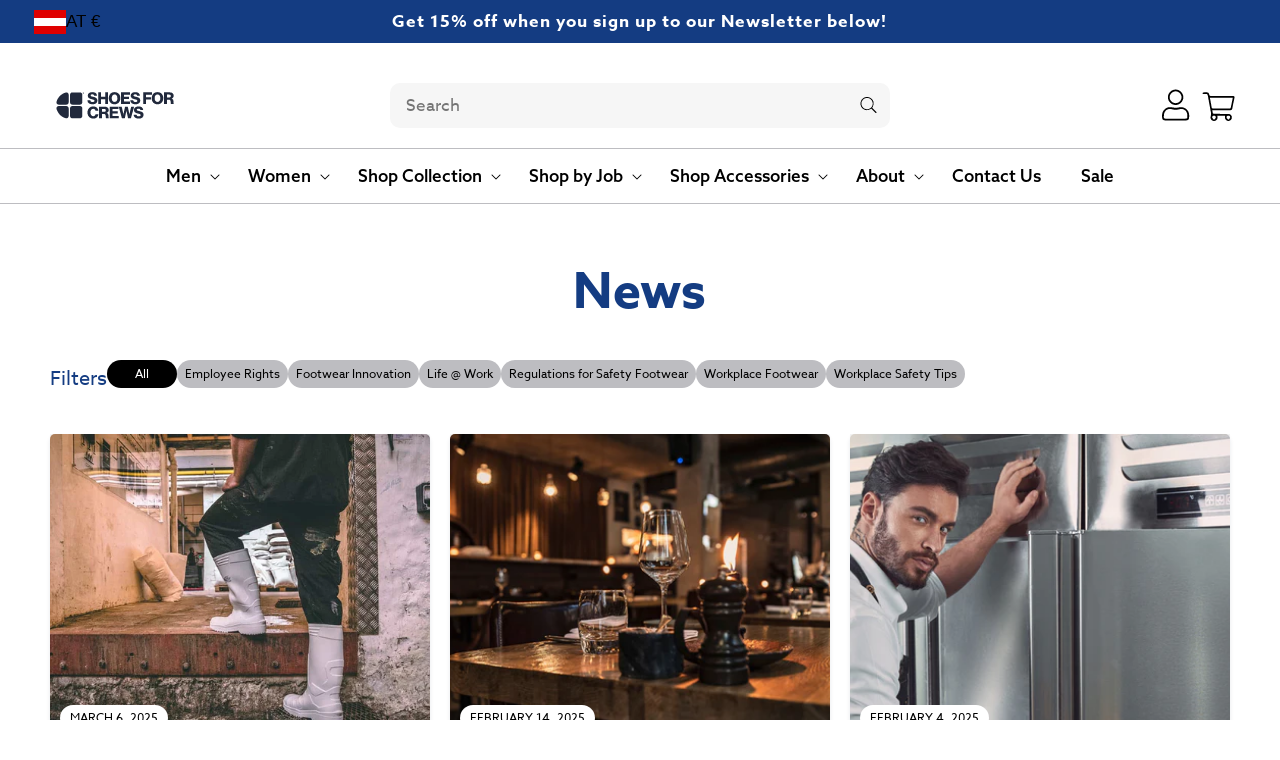

--- FILE ---
content_type: text/css
request_url: https://www.shoesforcrews.eu/cdn/shop/t/63/assets/component-mega-menu.css?v=174069489952661174601750315811
body_size: 111
content:
.mega-menu{position:static}.mega-menu.mega-menu--simple{position:relative}.mega-menu .header__menu-item a{text-decoration:none}.mega-menu__content{background-color:rgb(var(--color-background));padding-bottom:3rem;padding-top:3rem;border-left:0;border-radius:0;border-right:0;left:0;overflow-y:auto;right:0;top:100%}.mega-menu--simple .mega-menu__content{width:max-content}.shopify-section-header-sticky .mega-menu__content{max-height:calc(100vh - var(--header-bottom-position-desktop, 20rem) - 4rem)}.header-wrapper--border-bottom .mega-menu__content{border-top:0}.mega-menu::details-content{background-color:rgb(var(--color-background));border-left:0;border-radius:0;border-right:0;left:0;overflow-y:auto;position:absolute;right:0;top:100%;box-shadow:0 1px 2px var(--color-stone);opacity:0;transform:translateY(4rem);pointer-events:none;visibility:hidden;transition:all .4s ease}.mega-menu[open]::details-content{opacity:1;transform:translateY(0);pointer-events:auto;visibility:visible;transition:all .4s ease}.mega-menu--simple::details-content{width:max-content}.mega-menu__list{display:grid;gap:1rem 2rem;grid-template-columns:repeat(auto-fit,minmax(min(100%,20rem),1fr));list-style:none}.mega-menu__list.six-col{grid-template-columns:repeat(6,minmax(min(100%,12rem),1fr))}.mega-menu__list.mega-menu__list--simple{grid-template-columns:1fr}.mega-menu__list .mega-menu__image-block{position:relative;height:fit-content}.mega-menu__list .mega-menu__image-block img{display:block;height:auto;max-width:100%;aspect-ratio:190 / 120;object-fit:cover}.mega-menu__list .mega-menu__image-block.square img{aspect-ratio:1 / 1}.mega-menu__list .mega-menu__image-block .button{position:absolute;bottom:1rem;left:1rem;width:calc(100% - 2rem)}.mega-menu__link{color:rgba(var(--color-foreground),.75);display:block;line-height:calc(1 + .3 / var(--font-body-scale));padding-bottom:.6rem;padding-top:.6rem;text-decoration:none;transition:text-decoration var(--duration-short) ease;word-wrap:break-word;font-size:1.4rem}.mega-menu__link--level-2{font-weight:700;font-size:2rem}.header--top-center .mega-menu__list{display:flex;justify-content:center;flex-wrap:wrap;column-gap:0}.header--top-center .mega-menu__list>li{width:16%;padding-right:2.4rem}.mega-menu__link--active{color:rgb(var(--color-foreground));text-decoration:underline}.mega-menu__link:hover{color:var(--color-orange);text-decoration:underline}.mega-menu__link--active:hover{text-decoration-thickness:.2rem}.mega-menu.mega-menu--simple .mega-menu__list--condensed{display:flex;flex-direction:column;justify-content:center;padding:1rem 2rem}.mega-menu.mega-menu--simple .mega-menu__list--condensed li{text-align:left}.mega-menu__list--condensed .mega-menu__link{font-weight:400;font-size:1.4rem}
/*# sourceMappingURL=/cdn/shop/t/63/assets/component-mega-menu.css.map?v=174069489952661174601750315811 */


--- FILE ---
content_type: text/css
request_url: https://www.shoesforcrews.eu/cdn/shop/t/63/assets/component-article-card.css?v=509613361437291971749556548
body_size: -36
content:
@media screen and (max-width: 749px){.articles-wrapper .article{width:100%}}.article{display:flex;align-items:center}.article.grid__item{padding:0}.grid--peek .article-card{box-sizing:border-box}.article-card__image-wrapper>a{display:block}.article-card__title{text-decoration:none;word-break:break-word}.article-card__title a:after{bottom:0;content:"";height:100%;left:0;position:absolute;right:0;top:0;width:100%;z-index:1}.article-card__link.link{padding:0}.article-card__link{text-underline-offset:.3rem}.article-card .card__heading{margin-bottom:.6rem}.blog-articles .article-card .card__information,.blog__posts .article-card .card__information{padding-left:2rem;padding-right:2rem}.article-card__info{padding-top:.4rem}.article-card__footer{letter-spacing:.1rem;font-size:1.4rem}.article-card__footer:not(:last-child){margin-bottom:1rem}.article-card__footer:last-child{margin-top:auto}.article-card__footer .article-tags{display:flex;flex-wrap:wrap;gap:.5rem}.article-card__footer .article-tags li a{color:var(--color-black);background-color:#0000001a;font-size:1rem;padding:.3rem 1.1rem;text-decoration:none}.article-card__excerpt{width:100%;margin-top:1.2rem}.article-card__link:not(:only-child){margin-right:3rem}.article-card .article-card__image-wrapper .article-card__image img,.blog__posts .card__media .media img{object-fit:cover}.article-card .article-card__image-wrapper .article-card__image span{position:absolute;top:unset;bottom:1rem;left:1rem;background-color:var(--color-white);color:var(--color-black);border-radius:2rem;padding:.5rem 1rem;font-size:1.2rem;text-transform:uppercase;height:fit-content;width:fit-content;z-index:2}.article-card .card__heading{text-align:left}@media screen and (min-width: 990px){.article-card__link:not(:only-child){margin-right:4rem}}.article-card__image--small .ratio:before{padding-bottom:11rem}.article-card__image--medium .ratio:before{padding-bottom:22rem}.article-card__image--large .ratio:before{padding-bottom:33rem}@media screen and (min-width: 750px){.article-card__image--small .ratio:before{padding-bottom:14.3rem}.article-card__image--medium .ratio:before{padding-bottom:21.9rem}.article-card__image--large .ratio:before{padding-bottom:27.5rem}}@media screen and (min-width: 990px){.article-card__image--small .ratio:before{padding-bottom:17.7rem}.article-card__image--medium .ratio:before{padding-bottom:30.7rem}.article-card__image--large .ratio:before{padding-bottom:40.7rem}}@supports not (inset: 10px){.articles-wrapper.grid{margin:0 0 5rem}@media screen and (min-width: 750px){.articles-wrapper.grid{margin-bottom:7rem}}}
/*# sourceMappingURL=/cdn/shop/t/63/assets/component-article-card.css.map?v=509613361437291971749556548 */


--- FILE ---
content_type: text/css
request_url: https://www.shoesforcrews.eu/cdn/shop/t/63/assets/component-pagination.css?v=134762657733293231701747996130
body_size: -207
content:
.pagination-wrapper{margin-top:4rem}@media screen and (min-width: 990px){.pagination-wrapper{margin-top:5rem}}.pagination__list{display:flex;flex-wrap:wrap;justify-content:center}.pagination__list>li{flex:1 0 4.4rem;max-width:4.4rem}.pagination__list>li:not(:last-child){margin-right:1rem}.pagination__item{color:var(--color-stone);border:3px solid var(--color-stone);display:inline-flex;justify-content:center;align-items:center;position:relative;height:4.4rem;width:100%;padding:0;border-radius:100%;text-decoration:none}.pagination__item.disabled{pointer-events:none;opacity:.25}.pagination__item svg{fill:var(--color-stone)}a.pagination__item:hover:after{height:.1rem}.pagination__item .icon-caret{height:.6rem}.pagination__item--current{color:var(--color-cobault);border-color:var(--color-cobault)}.pagination__item--current svg{fill:var(--color-cobault)}.pagination__item:hover{color:var(--color-black);border-color:var(--color-black)}.pagination__item:hover svg{fill:var(--color-black)}.pagination__item--next .icon{margin-left:-.2rem;transform:rotate(90deg)}.pagination__item--next:hover .icon{transform:rotate(90deg) scale(1.07)}.pagination__item--prev .icon{margin-right:-.2rem;transform:rotate(-90deg)}.pagination__item--prev:hover .icon{transform:rotate(-90deg) scale(1.07)}.pagination__item-arrow:hover:after{display:none}@media screen and (max-width: 750px){.pagination__list>li{flex:1 0 3.4rem;max-width:3.4rem}.pagination__item{height:3.4rem}}
/*# sourceMappingURL=/cdn/shop/t/63/assets/component-pagination.css.map?v=134762657733293231701747996130 */


--- FILE ---
content_type: text/javascript
request_url: https://www.shoesforcrews.eu/cdn/shop/t/63/assets/component-consentmo-customizer.min.js?v=59399080094925065851768917640
body_size: -382
content:
if("function"!=typeof ConsentmoCustomizer){class e extends HTMLElement{constructor(){super(),this.init()}init(){const e=new MutationObserver((()=>{const t=document.querySelector(".csm-cookie-consent.needsclick");if(t?.shadowRoot){const n=document.createElement("style");n.textContent="\n            .cc-deny {\n              display: none !important;\n            }\n          ",t.shadowRoot.appendChild(n),t.style.zIndex="initial !important",e.disconnect()}}));e.observe(document.body,{childList:!0,subtree:!0}),setTimeout((()=>e.disconnect()),5e3)}}void 0===customElements.get("consentmo-customizer")&&customElements.define("consentmo-customizer",e)}

--- FILE ---
content_type: text/javascript
request_url: https://www.shoesforcrews.eu/cdn/shop/t/63/assets/animations.min.js?v=80159027429320127421747996126
body_size: -117
content:
const SCROLL_ANIMATION_TRIGGER_CLASSNAME="scroll-trigger",SCROLL_ANIMATION_OFFSCREEN_CLASSNAME="scroll-trigger--offscreen",SCROLL_ZOOM_IN_TRIGGER_CLASSNAME="animate--zoom-in",SCROLL_ANIMATION_CANCEL_CLASSNAME="scroll-trigger--cancel";function onIntersection(e,t){e.forEach(((e,r)=>{if(e.isIntersecting){const n=e.target;n.classList.contains("scroll-trigger--offscreen")&&(n.classList.remove("scroll-trigger--offscreen"),n.hasAttribute("data-cascade")&&n.setAttribute("style",`--animation-order: ${r};`)),t.unobserve(n)}else e.target.classList.add("scroll-trigger--offscreen"),e.target.classList.remove("scroll-trigger--cancel")}))}function initializeScrollAnimationTrigger(e=document,t=!1){const r=Array.from(e.getElementsByClassName("scroll-trigger"));if(0===r.length)return;if(t)return void r.forEach((e=>{e.classList.add("scroll-trigger--design-mode")}));const n=new IntersectionObserver(onIntersection,{rootMargin:"0px 0px -50px 0px"});r.forEach((e=>n.observe(e)))}function initializeScrollZoomAnimationTrigger(){if(window.matchMedia("(prefers-reduced-motion: reduce)").matches)return;const e=Array.from(document.getElementsByClassName("animate--zoom-in"));if(0===e.length)return;const t=.002;e.forEach((e=>{let r=!1;const n=undefined;new IntersectionObserver((e=>{e.forEach((e=>{r=e.isIntersecting}))})).observe(e),e.style.setProperty("--zoom-in-ratio",1+t*percentageSeen(e)),window.addEventListener("scroll",throttle((()=>{r&&e.style.setProperty("--zoom-in-ratio",1+t*percentageSeen(e))})),{passive:!0})}))}function percentageSeen(e){const t=window.innerHeight,r=window.scrollY,n=e.getBoundingClientRect().top+r,i=e.offsetHeight;if(n>r+t)return 0;if(n+i<r)return 100;const o=undefined;let s=(r+t-n)/((t+i)/100);return Math.round(s)}window.addEventListener("DOMContentLoaded",(()=>{initializeScrollAnimationTrigger(),initializeScrollZoomAnimationTrigger()})),Shopify.designMode&&(document.addEventListener("shopify:section:load",(e=>initializeScrollAnimationTrigger(e.target,!0))),document.addEventListener("shopify:section:reorder",(()=>initializeScrollAnimationTrigger(document,!0))));